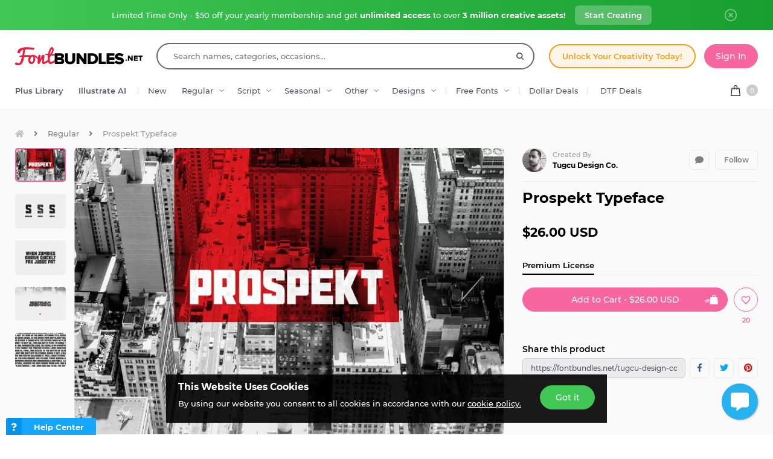

--- FILE ---
content_type: image/svg+xml
request_url: https://fbcd.co/images/icons/play-button.svg
body_size: 287
content:
<?xml version="1.0" encoding="iso-8859-1"?>
<!-- Generator: Adobe Illustrator 19.0.0, SVG Export Plug-In . SVG Version: 6.00 Build 0)  -->
<svg xmlns="http://www.w3.org/2000/svg" xmlns:xlink="http://www.w3.org/1999/xlink" version="1.1" id="Capa_1" x="0px" y="0px" viewBox="0 0 263.374 263.374" style="enable-background:new 0 0 263.374 263.374;" xml:space="preserve" width="512px" height="512px">
<g>
	<g>
		<path d="M238.163,115.57l-68.127-39.741c-15.201-8.899-40.064-23.393-55.296-32.256L44.115,3.831    C28.919-5.067,13.974,2.07,13.974,19.698v224c0,17.567,14.945,24.735,30.147,15.872l69.376-39.741    c15.232-8.863,40.735-23.357,55.936-32.256l68.449-39.741C253.047,138.933,253.334,124.433,238.163,115.57z" fill="#FFFFFF"/>
	</g>
</g>
<g>
</g>
<g>
</g>
<g>
</g>
<g>
</g>
<g>
</g>
<g>
</g>
<g>
</g>
<g>
</g>
<g>
</g>
<g>
</g>
<g>
</g>
<g>
</g>
<g>
</g>
<g>
</g>
<g>
</g>
</svg>
